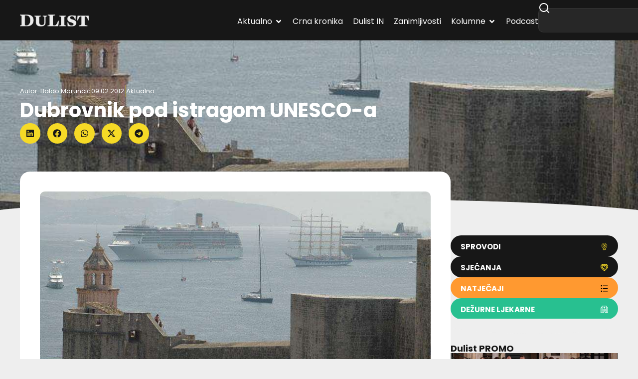

--- FILE ---
content_type: text/html; charset=utf-8
request_url: https://www.google.com/recaptcha/api2/aframe
body_size: 266
content:
<!DOCTYPE HTML><html><head><meta http-equiv="content-type" content="text/html; charset=UTF-8"></head><body><script nonce="UN86vtpR_cPEjZbpoR-A7g">/** Anti-fraud and anti-abuse applications only. See google.com/recaptcha */ try{var clients={'sodar':'https://pagead2.googlesyndication.com/pagead/sodar?'};window.addEventListener("message",function(a){try{if(a.source===window.parent){var b=JSON.parse(a.data);var c=clients[b['id']];if(c){var d=document.createElement('img');d.src=c+b['params']+'&rc='+(localStorage.getItem("rc::a")?sessionStorage.getItem("rc::b"):"");window.document.body.appendChild(d);sessionStorage.setItem("rc::e",parseInt(sessionStorage.getItem("rc::e")||0)+1);localStorage.setItem("rc::h",'1768730420357');}}}catch(b){}});window.parent.postMessage("_grecaptcha_ready", "*");}catch(b){}</script></body></html>